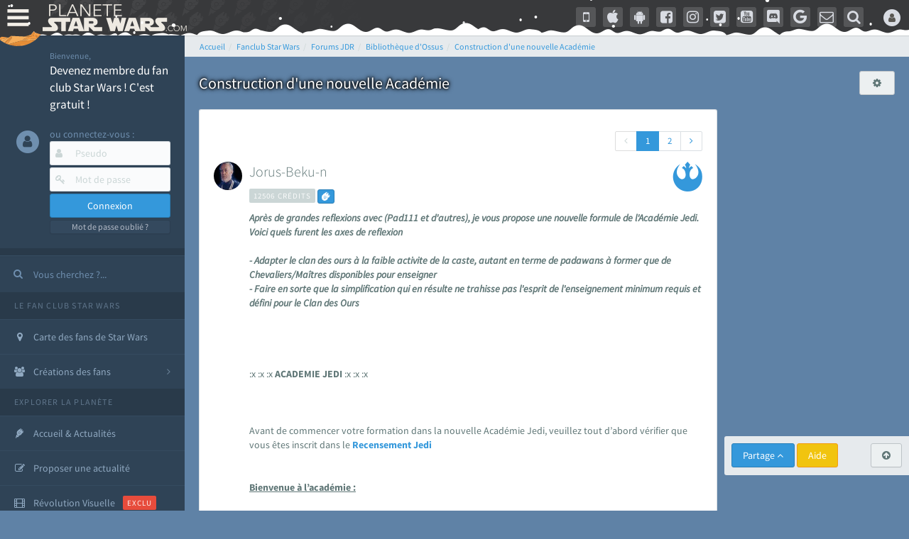

--- FILE ---
content_type: text/html; charset=utf-8
request_url: https://www.google.com/recaptcha/api2/aframe
body_size: 267
content:
<!DOCTYPE HTML><html><head><meta http-equiv="content-type" content="text/html; charset=UTF-8"></head><body><script nonce="d_0v3aw-FEejPkabkvErVQ">/** Anti-fraud and anti-abuse applications only. See google.com/recaptcha */ try{var clients={'sodar':'https://pagead2.googlesyndication.com/pagead/sodar?'};window.addEventListener("message",function(a){try{if(a.source===window.parent){var b=JSON.parse(a.data);var c=clients[b['id']];if(c){var d=document.createElement('img');d.src=c+b['params']+'&rc='+(localStorage.getItem("rc::a")?sessionStorage.getItem("rc::b"):"");window.document.body.appendChild(d);sessionStorage.setItem("rc::e",parseInt(sessionStorage.getItem("rc::e")||0)+1);localStorage.setItem("rc::h",'1769050950346');}}}catch(b){}});window.parent.postMessage("_grecaptcha_ready", "*");}catch(b){}</script></body></html>

--- FILE ---
content_type: application/javascript
request_url: https://cdn-lib.planete-starwars.com/assets/pswminify/pswtypeahead-26012204.js
body_size: 2164
content:
$(document).ready(function(){var substringMatcher=function(strs){return function findMatches(q,cb){var matches,substrRegex;matches=[];substrRegex=new RegExp(q,'i');$.each(strs,function(i,str){if(substrRegex.test(str)){matches.push({value:str})}});cb(matches)}};var mainsearchquery=["han solo","empire contre attaque","disney","r2 d2","lego","retour du jedi","anakinweb","dark vador","clone wars","luke","jeux","george lucas","rogue one","attaque des clones","jouets","menace fantome","exposition","evenements","leia","anakin skywalker","les derniers jedi","revanche des sith","nouvel espoir","kylo ren","bb 8","c3po","star wars","jedi","star","anakin","reveil de la force","rt tt quot nvopzp and 1 1 or","wars","1 nvopzp and 1 1 or","figurine","le reveil de la force","sith","fan made","episode 6","episode 7","pr logie","Top 3 des personnages les plus fort","episode 2","roman","gt lt img src z onerror alert 1 gt","episode 4","mod liste","ch tar wars fg5cks2hmi5q jsp","rebel","p a a a re quot nvopzp and 1 1 or","episode 1","bad patch","c cit personnage quot","episode 3","jeu vid o quot","je suis ton p re","pop star wars","plan te jubillar","lt img src z onerror alert 1 gt","episode 5","fm whatsapp","v hicules","couverture","vi quot","jeu vid o 41f6b7y47cj5 nvopzp and 1 1 or nvopzp and 1 1 or","mod apk order by 1 mhph","git head","episode 9","rt tt quot","c cit personnage","jeu vid o 1 quot nvopzp and 1 1 or","episode 8","at act rlaktg","cht ar wars nvopzp and 1 1 or nvopzp and 1 1 or","star wars the old republic","at act order by 1 cvar","y wing btl b","1 4 fd p tower","qu rahn","bb 8 feed nvopzp and 1 1 or","le jdr d anakinweb","s paratistes","film","Dob et Del Moomo","OTT platform","the black series","gt lt a gt lt details open ontoggle confirm 1 gt","cal castis","al 1 quot","star wars 7","le livre de boba fett","p a a a re quot","star wa recap","ore quot","bd quot","han solo 942","at st nvopzp and 1 1 or","r2 d2 feed","star wars x","jeu vid o 41f6b7y47cj5 jsp","log quot","rt tt   quot","a k lemando","l re de la r publique","r2 d2 order by 1 pgjn","y wong","le mans","i know","ken lower","war of the bounty hunter","fan fiction","e wing","The wisper","les blogs","gt lt a gt lt img src z onerror alert 1 gt","la force est puissante","c cit personnage nvopzp and 1 1 or","une nouvelle haube","ge quot","cr ature for t","cr er compte fan","adi gallia","al and 2 3 8 6 8 and bn2f bn2f quot","s ries","gb whatsapp","nom de planete nvopzp and 1 1 or","g n ral draven","maz kanata","the star wars","pog soup","cb tt quot nvopzp and 1 1 or","jeu vid o 41f6b7y47cj5 jsp nvopzp and 1 1 or","amp 313 e ravageur nvopzp and 1 1 or nvopzp and 1 1 or","han solo 937","'nvOpzp; AND 1=1 OR","la genese des","Zak elle","arc alpha","at act order by 1 gtkw","r2 d2 order by 6 nvopzp and 1 1 or","mod apk order by 1 itrj","ch tar wars rlp7k","x wing","dark","1 4 fd p tower nvopzp and 1 1 or","jeu vid o 41f6b7y47cj5 nvopzp and 1 1 or","os favelas","r2 d2 order by 6","tie interceptor","battle","la force","port","jar jar bink","tr tt","fa mtoxo","gt lt a gt lt body onpageshow confirm 1 gt","ray palpatine","5 frere","la prison","obi wan bande annonce","han solobbFY7sEu","sorties","de star war","si ge de mandalore","le r veil de la force","arm clone","mos eisley","mr sith","c cit personnage wcgfyy","premier","solo","la qu te des jedi","r2 d2 order by 1 oreo","co te nvopzp and 1 1 or","jeu vid o 41f6b7y47cj5","ch tar wars quot","r2 d2 order by 1","gro nhfx42ptk6rk","de l univers","mod nvopzp and 1 1 or","bd 1c6f4rc2g7bb jsp","Dok ondar","ch tar wars","cra quot","la cabane d obi wan","l orage","r2 d2 order by 1 tvpa","m smiley","ben solo rey","nom de planete","age han solo pisode 4","lt h1 gt test lt h1 gt","han solo and 2 3 8 6 8 and wkvk wkvk","N 1 star","han solouSaC2MRV","la saga","ch tarwars","fa 1 quot","The mandalorian","at act order by 1 rqyn","celebration","star wars 1 quot","han solo 862","sous","at act h3hjvre6eo8s jsp nvopzp and 1 1 or","tim rose","bon cathan","lt img src z onerror alert 1 gt nvopzp and 1 1 or","r2 d2 order by 1 cqva","41 st elite nvopzp and 1 1 or","man alor","cr er un article","fan film","3 me soeur","rt tt nvopzp and 1 1 or nvopzp and 1 1 or","deux","les aventures","Plo koon","obi wan kenobi","des vessau","X wing jeu","pre vizla","kotor","mon pseudo","wat tambor","rebels","r sum star wars","dernier","figurine luc","l empire des t n bres nvopzp and 1 1 or","fa tauzqkkxqzh1 jsp","the acolyre","Livre Ben solo","les d c rvel s","nom de planete order by 9","r2 d2 order by 4614","dark ren","son sabre","cr er compte fan nvopzp and 1 1 or","S inscrir","force fx","fans","Tie stricte","mt mt nvopzp and 1 1 or","esp ce yoda nvopzp and 1 1 or","anakinweb and 2 3 8 6 8 and a1yy a1yy","the clone wars","remi","annonce","c cit personnage and 27 27","yoda","les archives","de star war nvopzp and 1 1 or","luc skywalker","lt img src 1 onerror amp x61 amp x6c amp x65 amp x72 amp x74 1 gt","la l gende des jedi","les clones","fa quot","r2 d2 and 9762 9762 and","cb tt quot","r2 d2 order by 1 dmre","tie defender","jeu star wars","t l charger"," rx24","amp 313 e ravageur nvopzp and 1 1 or","Zed Orrelios","Mes option","tie aggressor","aq vetina","uvell or","the star wars nvopzp and 1 1 or","une planete","pop r2 b1 nvopzp and 1 1 or","jek porkins","g chis","plan tes de rogue one","at act msnorc","lt img src z onerror alert 1 gt oylfau nvopzp and 1 1 or","CT 27 5555","Tie bombardier","the force unleashed","r2 d2 and 9762 9762 avsw","do quot","clone","mandalorian","ka dedus","seb 1995","bd wcu9o","nar hekka","youtube mp3","pr logie nvopzp and 1 1 or","rt tt e7xvp1sf83fl","a b c d e f g h i j k l m n o p q r s t u v w x y z nvopzp and 1 1 or nvopzp and 1 1 or nvopzp and 1 1 or","g n ration star wars","x wing 1 18","walker","ken rtrim","legacy","sly more",""];$('.PSWsearchHelp').typeahead({hint:!0,highlight:!0,minLength:1},{name:'mainsearchquery',displayKey:'value',source:substringMatcher(mainsearchquery)})})

--- FILE ---
content_type: application/javascript; charset=utf-8
request_url: https://fundingchoicesmessages.google.com/f/AGSKWxVsuOa2RetJOGWeCCj-DQJTWuV0w8y43sO8zEhPpUWvK3iZxHH-Z5w03VsITo0CrtoRBBHque6XYad_A0Nfg2LlTMMHlTWC-qfUbHKZOBngS0gAjXBaNDbvQtZNd429LMulJymfuLgUegb0JZC-zQxlyd50VQDAdBCCIpyOMHPPeXJ2fKyrw4H8V85a/__ChatAd_-img/ads//ad/skin_/ad/reklamy./adiro.
body_size: -1288
content:
window['7859a8f9-f9a0-40e5-91dc-8014f9c4687a'] = true;